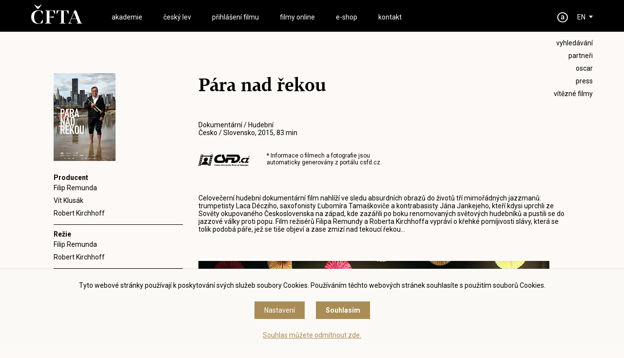

--- FILE ---
content_type: text/html
request_url: https://www.ceskylev.cz/cz/detail?movie=P%C3%A1ra+nad+%C5%99ekou&csfd=79436
body_size: 4934
content:
<!DOCTYPE HTML>
<html lang="cs">
<head>
<meta charset="utf-8">
<meta name="viewport" content="width=device-width; initial-scale=1.0; maximum-scale=1.0; user-scalable=1;" />
<title>ČFTA</title>

<meta name="description" content="ČFTA"  /> 
<meta name="keywords" content="ČFTA"  /> 

<meta property="og:title" content="ČFTA" /> 
<meta property="og:url" content="https://www.ceskylev.cz/cz/detail" /> 
<meta property='og:description' content='ČFTA' /> <meta name="author" content="ČFTA" />
<meta name="robots" content="index,follow" />

<meta property="og:image" content="https://www.ceskylev.cz/face.jpg" />
<link rel="shortcut icon" href="/favicon.ico" type="image/x-icon" />

<script src="//code.jquery.com/jquery-1.11.1.js"></script>
<link rel="stylesheet" href="//code.jquery.com/ui/1.10.3/themes/smoothness/jquery-ui.css" />
<script type='text/javascript' src="//code.jquery.com/ui/1.10.3/jquery-ui.js"></script>

<link rel="stylesheet" type="text/css" href="/scrollpane/jquery.jscrollpane.css" />
<script type="text/javascript" src="/scrollpane/jquery.mousewheel.js"></script>
<script type="text/javascript" src="/scrollpane/jquery.jscrollpane.min.js"></script>


<link rel="stylesheet" type="text/css" href="/css/screen.css?1769310630" />

<link href="https://fonts.googleapis.com/css?family=Roboto:300,300i,400,400i,500,500i,700,700i&amp;subset=latin-ext" rel="stylesheet" />
<link href="/font/stylesheet.css" rel="stylesheet" />  

<script type='text/javascript' src='/js/site.js?1769310630'></script>


<link rel="stylesheet" href="/fancybox/dist/jquery.fancybox.min.css" />
<script src="/fancybox/dist/jquery.fancybox.min.js"></script>

<script defer src="/flexslider/jquery.flexslider.js"></script>
<link rel="stylesheet" type="text/css" href="/flexslider/flexslider.css" />

<script>
window.dataLayer = window.dataLayer || [];
function gtag(){dataLayer.push(arguments);}

gtag('consent', 'default', {
  'ad_storage': 'denied',
  'analytics_storage': 'denied',
  'personalization_storage': 'denied'
});
</script>
<!-- Global site tag (gtag.js) - Google Analytics -->
<script async src="https://www.googletagmanager.com/gtag/js?id=UA-48158885-1"></script>
<script>
  window.dataLayer = window.dataLayer || [];
  function gtag(){dataLayer.push(arguments);}
  gtag('js', new Date());

  gtag('config', 'UA-48158885-1');
</script>



</head>

<body class='  bgr1 article0 '><section class='header'>
<div class='header0'>

<a href='#menu' class='menubutt'><span></span></a>

<h1 class='logo'><a href='/'><span>ČFTA</span></a></h1><div class='menu' id='menu'>
<ul><li><a href='/cz/o-cfta/akademici' target='_top' id='menu3' class='' >akademie</a></li>
<li><a href='/cz/ceny-cfta/2025' target='_top' id='menu2' class='' >český lev</a></li>
<li><a href='/cz/prihlaseni-filmu' target='_top' id='menu448' class='' >Přihlášení filmu</a></li>
<li><a href='/cz/filmy-online' target='_top' id='menu264' class='' >filmy online</a></li>
<li><a href='/cz/shop' id='menushop' class='' >e-shop</a></li>
<li><a href='/cz/kontakt' target='_top' id='menu5' class='' >kontakt</a></li>
<li class='mobileonly'><a href='/cz/search'>Vyhledávání</a></li>
<li class='mobileonly'><a href='https://www.facebook.com/ceskylevcfta?fref=ts' target='_blank'>facebook</a></li>
<li class='mobileonly'><a href='https://www.instagram.com/ceskylev/' target='_blank'>instagram</a></li><li class='mobileonly'><a href='/cz/partneri' target='_top' id='menu24' class='' >PARTNEŘI</a></li>
<li class='mobileonly'><a href='/cz/oscar' target='_top' id='menu4' class='' >OSCAR</a></li>
<li class='mobileonly'><a href='/cz/press/tiskove-zpravy' target='_top' id='menu20' class='' >PRESS</a></li>
<li class='mobileonly'><a href='/cz/vitezne-filmy' target='_top' id='menu22' class='' >VÍTĚZNÉ FILMY</a></li>
<li class='mobileonly'><a href='http://stream.cfta.cz' target='_top' id='menu23' class='' >PRO AKADEMIKY</a></li>
</ul>
</div><a href='/en' class='language'>EN</a><a href='/intranet' class='akademie' alt='PRO AKADEMIKY' title='PRO AKADEMIKY'>&nbsp;</a><div class='soc'>
<ul>
<li><a href='/cz/search'>Vyhledávání</a></li>
<li><a href='/cz/partneri' target='_top'>PARTNEŘI</a></li>
<li><a href='/cz/oscar' target='_top'>OSCAR</a></li>
<li><a href='/cz/press/tiskove-zpravy' target='_top'>PRESS</a></li>
<li><a href='/cz/vitezne-filmy' target='_top'>VÍTĚZNÉ FILMY</a></li>

</ul>
</div></div>
</section>

<!-- 0 -->

<section class='content'>


<!-- postup 1
 Movie internal tab 371 -->

<div class='creator1'><img src='//image.pmgstatic.com/cache/resized/h180/files/images/film/posters/160/993/160993420_60a61b.jpg' alt='Pára nad řekou' title='Pára nad řekou' /><br /><div class='role' data-src='detailm'>
<strong>Producent </strong><a href='/cz/detail?creator=Filip Remunda'>Filip Remunda</a>
<a href='/cz/detail?creator=Vít Klusák'>Vít Klusák</a>
<a href='/cz/detail?creator=Robert Kirchhoff'>Robert Kirchhoff</a>
</div><div class='clear'></div><div class='role' data-src='detailm'>
<strong>Režie </strong><a href='/cz/detail?creator=Filip Remunda'>Filip Remunda</a>
<a href='/cz/detail?creator=Robert Kirchhoff'>Robert Kirchhoff</a>
</div><div class='clear'></div><div class='role' data-src='detailm'>
<strong>Kamera </strong><a href='/cz/detail?creator=Jakub Halousek&csfdid=101648'>Jakub Halousek</a>
<a href='/cz/detail?creator=Martin Matiášek'>Martin Matiášek</a>
<a href='/cz/detail?creator=Tomáš Staněk'>Tomáš Staněk</a>
</div><div class='clear'></div><div class='role' data-src='detailm'>
<strong>Střih </strong><a href='/cz/detail?creator=Jana Vlčková&csfdid=137599'>Jana Vlčková</a>
</div><div class='clear'></div><div class='role' data-src='detailm'>
<strong>Zvuk </strong><a href='/cz/detail?creator=Michal Gábor'>Michal Gábor</a>
<a href='/cz/detail?creator=Václav Flegl'>Václav Flegl</a>
</div><div class='clear'></div><div class='role' data-src='detailm'>
<strong>Plakát </strong><a href='/cz/detail?creator=Juraj Demovič'>Juraj Demovič</a>
</div></div><div class='creator2'><h1>Pára nad řekou</h1>Dokumentární / Hudební<br />Česko / Slovensko, 2015, 83 min<br /><br /><br /><div class='csfdblock'>
<a href='https://www.csfd.cz/film/79436-para-nad-rekou/' target='_blank' class='csfdlink'>&nbsp;</a>
<p class='csfdinfo'>* Informace o filmech a fotografie jsou<br />automaticky generovány z portálu <a href="https://www.csfd.cz" target='_blank'>csfd.cz</a>.</p>
<div class='clear'></div>
</div>
<br /><br /><div class='movie4'><p>Celovečerní hudební dokumentární film nahlíží ve sledu absurdních obrazů do životů tří mimořádných jazzmanů: trumpetisty Laca Décziho, saxofonisty Ľubomíra Tamaškoviče a&nbsp;kontrabasisty Jána Jankejeho, kteří kdysi uprchli ze Sověty okupovaného Československa na západ, kde zazářili po boku renomovaných světových hudebníků a&nbsp;pustili se do jazzové války proti popu. Film režisérů Filipa Remundy a&nbsp;Roberta Kirchhoffa vypráví o&nbsp;křehké pomíjivosti slávy, která se tolik podobá páře, jež se tiše objeví a&nbsp;zase zmizí nad tekoucí řekou...</p>
</div><br /><br /><div class='csfdface'><img src='//image.pmgstatic.com/cache/resized/w720/files/images/film/photos/160/206/160206616_039b2e.jpg' alt='Pára nad řekou' title='Pára nad řekou' /></div><div class='csfdface'><img src='//image.pmgstatic.com/cache/resized/w720/files/images/film/photos/160/206/160206620_d68d17.jpg' alt='Pára nad řekou' title='Pára nad řekou' /></div><div class='csfdface'><img src='//image.pmgstatic.com/cache/resized/w720/files/images/film/photos/160/206/160206617_03f4d3.jpg' alt='Pára nad řekou' title='Pára nad řekou' /></div><div class='csfdface'><img src='//image.pmgstatic.com/cache/resized/w720/files/images/film/photos/160/206/160206619_b57257.jpg' alt='Pára nad řekou' title='Pára nad řekou' /></div><div class='csfdface'><img src='//image.pmgstatic.com/cache/resized/w720/files/images/film/photos/160/206/160206618_1a36cb.jpg' alt='Pára nad řekou' title='Pára nad řekou' /></div></div><div class='clear'></div>
</section>
<link rel='stylesheet' type='text/css' href='/css/cookies.css' />
 <script type='text/javascript' src='/js/cookies.js'></script>
 <div class='cookies cookiesanswer' id='cookies-short'>
 <div class='cookies1'>Tyto webové stránky používají k poskytování svých služeb soubory Cookies. Používáním těchto webových stránek souhlasíte s použitím souborů Cookies.</div>
 <div class='cookies2'>
 <a href='#cookies-settings' id='cookies-settings'>Nastavení</a> 
 <a href='#cookies-granted' id='cookies-granted'>Souhlasím</a>  
 </div>
 <div class='cookies3'><a href='#cookies-denied' id='cookies-denied'>Souhlas můžete odmítnout zde.</a></div>
 </div><div class='cookiesdetail' id='cookies-detail'>
 <div class='cookiesdetail0'></div>
 <div class='cookiesdetail1'>
 <a href='#cookies-close-detail' class='cookiesdetailclose'>&times;</a>
 <div class='cookiesdetail11'> Nastavení cookies</div>
  <div class='cookiesdetail12'><p>Zde máte možnost přizpůsobit soubory cookies dle kategorií, jak vyhovují nejlépe Vašim preferencím.</p>
</div>
   <div class='cookiesdetail13'>
   <a href='#tech_storage' class='cookieswitch cookieswitch1' id='butt_tech_storage'></a>
   Technické cookies</div>
   <div class='cookiesdetail14'><p>Technické cookies jsou nezbytné pro správné fungování webové stránky a všech funkcí, které nabízí a nemohou být vypnuty bez zablokování funkcí stránky. Jsou odpovědné mj. za uchovávání produktů v košíku, přihlášení k zákaznickému účtu, fungování filtrů, nákupní proces nebo ukládání nastavení soukromí. Z tohoto důvodu technické cookies nemohou být individuálně deaktivovány nebo aktivovány a jsou aktivní vždy</p>
</div>
   <div class='cookiesdetail15'>
   <a href='#analytics_storage'  id='butt_analytics_storage' data-storage='analytics_storage' class='cookieswitch cookieswitch0 '></a>
   Analytické cookies </div>
   <div class='cookiesdetail16'><p>Analytické cookies nám umožňují měření výkonu našeho webu a našich reklamních kampaní. Jejich pomocí určujeme počet návštěv a zdroje návštěv našich internetových stránek. Data získaná pomocí těchto cookies zpracováváme anonymně a souhrnně, bez použití identifikátorů, které ukazují na konkrétní uživatelé našeho webu. Díky těmto cookies můžeme optimalizovat výkon a funkčnost našich stránek.</p>
</div>
   <div class='cookiesdetail17'>
   <a href='#personalization_storage' id='butt_personalization_storage'  data-storage='personalization_storage' class='cookieswitch cookieswitch0 '></a>
   Preferenční cookies</div>
   <div class='cookiesdetail18'><p>Preferenční cookies umožňují, aby si webová stránka zapamatovala informace, které mění, jak se webová stránka chová nebo jak vypadá. Je to například Vámi preferovaný jazyk, měna, oblíbené nebo naposledy prohlížené produkty apod. Díky těmto cookies Vám můžeme doporučit na webu produkty a nabídky, které budou pro Vás co nejzajímavější.</p>
</div>
   <div class='cookiesdetail19'>
   <a href='#ad_storage'  id='butt_ad_storage'  data-storage='ad_storage' class='cookieswitch cookieswitch0 '></a>
   Marketingové cookies</div>
   <div class='cookiesdetail20'><p>Marketingové cookies používáme my nebo naši partneři, abychom Vám dokázali zobrazit co nejrelevantnější obsah nebo reklamy jak na našich stránkách, tak na stránkách třetích subjektů. To je možné díky vytváření tzv. pseudonymizovaného profilu dle Vašich zájmů. Ale nebojte, tímto profilováním zpravidla není možná bezprostřední identifikace Vaší osoby, protože jsou používány pouze pseudonymizované údaje. Pokud nevyjádříte souhlas s těmito cookies, neuvidíte v reklamních sděleních obsah ušitý na míru Vašim zájmům.</p>
</div>
   <div class='cookiesdetail21'>
   <a href='#cookies-granted-selected'  id='cookies-granted-selected'  class='cookiesdetail21'>Souhlasím s využitím vybraných souborů cookies</a>
   <a href='#cookies-granted-all'  id='cookies-granted-all'  class='cookiesdetail22'>Souhlasím s využitím všech souborů cookies</a>
   <div class='clear'></div>
   </div>
 </div>
 </div>
<section class='footer'>
<div class='footer0'>

<div class='footersoc'>
<a href='https://www.facebook.com/ceskylevcfta?fref=ts' target='_blank' title='facebook' class='soc-fb'>&nbsp;</a>
<a href='https://www.instagram.com/ceskylev/' target='_blank' title='instagram' class='soc-ins'>&nbsp;</a>
<a href='https://www.youtube.com/channel/UCjk7KkV-rQMozgLlkqughxQ?view_as=subscriber' target='_blank' title='youtube' class='soc-yt'>&nbsp;</a>
</div>

<div class='footer1'>
<strong>Akademie</strong><br />
<a href='/cz/o-cfta/akademici'>Akademici</a><br />
<a href='/cz/o-cfta/prezidium'>Prezídium</a><br />
<a href='/cz/o-cfta/management'>Management</a><br />
<a href='/cz/o-cfta/in-memoriam'>In memoriam</a><br />
<a href='/cz/o-cfta/stanovy'>Stanovy</a>
</div>

<div class='footer2'>
<strong>Český lev</strong><br />
<a href='/cz/ceny-cfta/2025'>Aktuální ročník</a><br />
<a href='/cz/ceny-cfta/2024'>Historie ocenění</a><br />
<a href='/cz/vitezne-filmy'>Vítězné filmy</a><br />

</div>

<div class='footer3'>
<strong>Press</strong><br />
<a href='/cz/press/tiskove-zpravy'>Tiskové zprávy</a><br />
<a href='/cz/press/foto'>Foto</a><br />
<a href='/cz/press/video'>Video</a><br />
<a href='/cz/press/loga-a-soska-cesky-lev'>Loga a soška</a><br />
<a href='/cz/press/kontakt-press'>Kontakt</a>
</div>

<div class='footer3'>
<strong>Ostatní</strong><br />
<a href='/cz/filmy-online'>Filmy online</a><br />
<a href='/cz/oscar'>Oscar</a><br />
<a href='/cz/partneri'>Partneři</a>
</div>

<div class='footer4'>
<strong>Česká filmová <br />
a televizní akademie, z.s.<br />
ČFTA produkce, s.r.o.</strong><br />
Karlovo nám. 285/19<br />
120 00 Praha 2<br />
<a href="/cdn-cgi/l/email-protection#600306140120030614014e031a"><span class="__cf_email__" data-cfemail="bddedbc9dcfddedbc9dc93dec7">[email&#160;protected]</span></a><br />

</div>


<div class='footer5'><a href='/cz/podminky-uziti-a-zasady-ochrany-osobnich-udaju'>Podmínky užití a zásady ochrany osobních údajů</a> 
 | <a href='#cookies' class='show-cookies-settings'>Nastavení cookies</a></div>
<div class='footer6'>© Česká filmová a televizní akademie, 2018 - 2025</div>

</div>
</section><script data-cfasync="false" src="/cdn-cgi/scripts/5c5dd728/cloudflare-static/email-decode.min.js"></script><script defer src="https://static.cloudflareinsights.com/beacon.min.js/vcd15cbe7772f49c399c6a5babf22c1241717689176015" integrity="sha512-ZpsOmlRQV6y907TI0dKBHq9Md29nnaEIPlkf84rnaERnq6zvWvPUqr2ft8M1aS28oN72PdrCzSjY4U6VaAw1EQ==" data-cf-beacon='{"version":"2024.11.0","token":"f4780bdddbc949158dd7770b3f3a0efe","r":1,"server_timing":{"name":{"cfCacheStatus":true,"cfEdge":true,"cfExtPri":true,"cfL4":true,"cfOrigin":true,"cfSpeedBrain":true},"location_startswith":null}}' crossorigin="anonymous"></script>
</body>
</html>

--- FILE ---
content_type: image/svg+xml
request_url: https://www.ceskylev.cz/img/soc-fb.svg
body_size: 47
content:
<?xml version="1.0" encoding="utf-8"?>
<!-- Generator: Adobe Illustrator 22.1.0, SVG Export Plug-In . SVG Version: 6.00 Build 0)  -->
<svg version="1.1" id="Vrstva_1" xmlns="http://www.w3.org/2000/svg" xmlns:xlink="http://www.w3.org/1999/xlink" x="0px" y="0px"
	 viewBox="0 0 43 43" style="enable-background:new 0 0 43 43;" xml:space="preserve">
<style type="text/css">
	.st0{fill:none;stroke:#FFFFFF;stroke-width:2;stroke-miterlimit:10;}
	.st1{fill-rule:evenodd;clip-rule:evenodd;fill:#FFFFFF;}
</style>
<circle class="st0" cx="21.1" cy="21.3" r="20"/>
<path class="st1" d="M22.8,32.1h-4.6V21.8H16v-3.5h2.3v-2.1c0-2.9,1.3-4.6,4.9-4.6h3v3.5h-1.9c-1.4,0-1.5,0.5-1.5,1.4l0,1.8h3.4
	l-0.4,3.5h-3L22.8,32.1L22.8,32.1z"/>
</svg>
